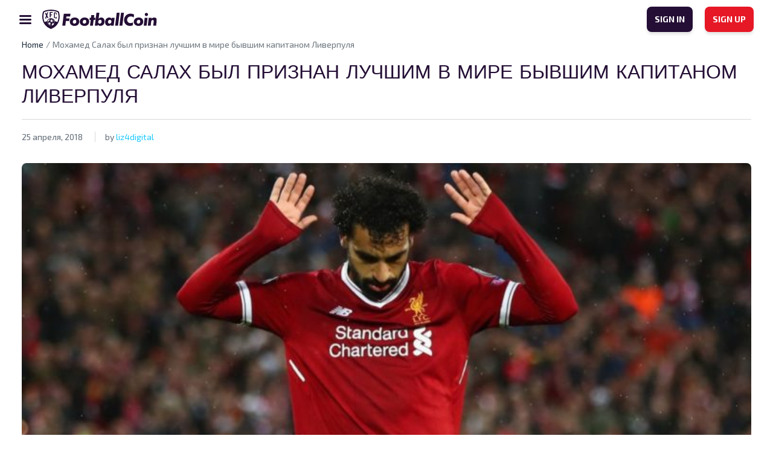

--- FILE ---
content_type: text/html; charset=UTF-8
request_url: https://www.footballcoin.io/ru/2018/04/25/%D0%BC%D0%BE%D1%85%D0%B0%D0%BC%D0%B5%D0%B4-%D1%81%D0%B0%D0%BB%D0%B0%D1%85-%D0%B1%D1%8B%D0%BB-%D0%BF%D1%80%D0%B8%D0%B7%D0%BD%D0%B0%D0%BD-%D0%BB%D1%83%D1%87%D1%88%D0%B8%D0%BC-%D0%B2-%D0%BC%D0%B8%D1%80/
body_size: 16262
content:
<!DOCTYPE html>
<html class="no-js" lang="ru-RU">
<head>
    <meta charset="UTF-8">
    <title>FootballCoin Rusia - Just another FootballCoin.io site</title>
    <meta name="description" content="Just another FootballCoin.io site">

    <link rel="dns-prefetch" href="https://universal.wgplayer.com"/>
    <script async>!function(e, t){a = e.createElement("script"), m = e.getElementsByTagName("script")[0], a.async = 1, a.src = t, a.fetchPriority = 'high', m.parentNode.insertBefore(a, m)}(document, "https://universal.wgplayer.com/tag/?lh=" + window.location.hostname + "&wp=" + window.location.pathname + "&ws=" + window.location.search);</script>

    <meta name="viewport" content="width=device-width, initial-scale=1">
    <link rel="profile" href="https://gmpg.org/xfn/11">

    <link rel="apple-touch-icon" href="/favicon.ico">
    <link rel="icon" type="image/x-icon" href="/favicon.ico">
    <link rel="shortcut icon" href="/wp-content/themes/xfc/assets/img/icons/favicon.png"/>
    <link rel="apple-touch-icon" sizes="57x57" href="/wp-content/themes/xfc/assets/img/icons/apple-icon-57x57.png">
    <link rel="apple-touch-icon" sizes="60x60" href="/wp-content/themes/xfc/assets/img/icons/apple-icon-60x60.png">
    <link rel="apple-touch-icon" sizes="72x72" href="/wp-content/themes/xfc/assets/img/icons/apple-icon-72x72.png">
    <link rel="apple-touch-icon" sizes="76x76" href="/wp-content/themes/xfc/assets/img/icons/apple-icon-76x76.png">
    <link rel="apple-touch-icon" sizes="114x114" href="/wp-content/themes/xfc/assets/img/icons/apple-icon-114x114.png">
    <link rel="apple-touch-icon" sizes="120x120" href="/wp-content/themes/xfc/assets/img/icons/apple-icon-120x120.png">
    <link rel="apple-touch-icon" sizes="144x144" href="/wp-content/themes/xfc/assets/img/icons/apple-icon-144x144.png">
    <link rel="apple-touch-icon" sizes="152x152" href="/wp-content/themes/xfc/assets/img/icons/apple-icon-152x152.png">
    <link rel="apple-touch-icon" sizes="180x180" href="/wp-content/themes/xfc/assets/img/icons/apple-icon-180x180.png">
    <link rel="icon" type="image/png" sizes="192x192" href="/wp-content/themes/xfc/assets/img/icons/android-icon-192x192.png">
    <link rel="icon" type="image/png" sizes="32x32" href="/wp-content/themes/xfc/assets/img/icons/favicon-32x32.png">
    <link rel="icon" type="image/png" sizes="96x96" href="/wp-content/themes/xfc/assets/img/icons/favicon-96x96.png">
    <link rel="icon" type="image/png" sizes="16x16" href="/wp-content/themes/xfc/assets/img/icons/favicon-16x16.png">
        <meta name="msapplication-TileImage" content="/wp-content/themes/xfc/assets/img/icons/ms-icon-144x144.png">
    <meta name="msapplication-TileColor" content="#D31B2A">
    <meta name="theme-color" content="#D31B2A">

    <link rel="preconnect" href="https://fonts.googleapis.com">
    <link rel="preconnect" href="https://fonts.gstatic.com" crossorigin>
    <link href="https://fonts.googleapis.com/css2?family=Archivo+Black&display=swap" rel="stylesheet">
    <link href="https://fonts.googleapis.com/css2?family=Exo+2:wght@400;600;700&display=swap" rel="stylesheet">

    <meta name="theme-color" content="#fafafa">

    <!-- Google tag (gtag.js) -->
    <!-- OLD -->
    <script async src="https://www.googletagmanager.com/gtag/js?id=UA-102481050-1"></script>
    <script>
        window.dataLayer = window.dataLayer || [];
        function gtag(){dataLayer.push(arguments);}
        gtag('js', new Date());

        gtag('config', 'UA-102481050-1');
    </script>
    <!-- new GA4 -->
    <script async src="https://www.googletagmanager.com/gtag/js?id=G-0Z1NEYXJRF"></script>
    <script>
        window.dataLayer = window.dataLayer || [];
        function gtag(){dataLayer.push(arguments);}
        gtag('js', new Date());

        gtag('config', 'G-0Z1NEYXJRF');
    </script>


	<meta name='robots' content='index, follow, max-image-preview:large, max-snippet:-1, max-video-preview:-1' />

	<!-- This site is optimized with the Yoast SEO plugin v20.8 - https://yoast.com/wordpress/plugins/seo/ -->
	<title>Мохамед Салах был признан лучшим в мире бывшим капитаном Ливерпуля - FootballCoin Rusia</title>
	<link rel="canonical" href="https://www.footballcoin.io/ru/2018/04/25/мохамед-салах-был-признан-лучшим-в-мир/" />
	<meta property="og:locale" content="ru_RU" />
	<meta property="og:type" content="article" />
	<meta property="og:title" content="Мохамед Салах был признан лучшим в мире бывшим капитаном Ливерпуля - FootballCoin Rusia" />
	<meta property="og:description" content="Салах помог «Ливерпулю» победить 5: 2 против «Ромы», которая закрепила английскую сторону для финала Лиги чемпионов. Его два гола заслужили восхищение бывшего капитана клуба Стивена Джеррарда и места в рекордных книгах. Фирмино, Салах и Мане разрезают защиту Ромы «Ливерпуль» продолжил свой великий конец сезона с явной победой в первом матче полуфинала против «Ромa».В центре внимания [&hellip;]" />
	<meta property="og:url" content="https://www.footballcoin.io/ru/2018/04/25/мохамед-салах-был-признан-лучшим-в-мир/" />
	<meta property="og:site_name" content="FootballCoin Rusia" />
	<meta property="article:published_time" content="2018-04-25T11:35:33+00:00" />
	<meta property="og:image" content="https://cdn.footballcoin.io/wp-content/uploads/sites/19/2018/04/mohamedsalah-1024x576.jpg" />
	<meta property="og:image:width" content="1024" />
	<meta property="og:image:height" content="576" />
	<meta property="og:image:type" content="image/jpeg" />
	<meta name="author" content="liz4digital" />
	<meta name="twitter:card" content="summary_large_image" />
	<meta name="twitter:label1" content="Написано автором" />
	<meta name="twitter:data1" content="liz4digital" />
	<script type="application/ld+json" class="yoast-schema-graph">{"@context":"https://schema.org","@graph":[{"@type":"WebPage","@id":"https://www.footballcoin.io/ru/2018/04/25/%d0%bc%d0%be%d1%85%d0%b0%d0%bc%d0%b5%d0%b4-%d1%81%d0%b0%d0%bb%d0%b0%d1%85-%d0%b1%d1%8b%d0%bb-%d0%bf%d1%80%d0%b8%d0%b7%d0%bd%d0%b0%d0%bd-%d0%bb%d1%83%d1%87%d1%88%d0%b8%d0%bc-%d0%b2-%d0%bc%d0%b8%d1%80/","url":"https://www.footballcoin.io/ru/2018/04/25/%d0%bc%d0%be%d1%85%d0%b0%d0%bc%d0%b5%d0%b4-%d1%81%d0%b0%d0%bb%d0%b0%d1%85-%d0%b1%d1%8b%d0%bb-%d0%bf%d1%80%d0%b8%d0%b7%d0%bd%d0%b0%d0%bd-%d0%bb%d1%83%d1%87%d1%88%d0%b8%d0%bc-%d0%b2-%d0%bc%d0%b8%d1%80/","name":"Мохамед Салах был признан лучшим в мире бывшим капитаном Ливерпуля - FootballCoin Rusia","isPartOf":{"@id":"https://www.footballcoin.io/ru/#website"},"primaryImageOfPage":{"@id":"https://www.footballcoin.io/ru/2018/04/25/%d0%bc%d0%be%d1%85%d0%b0%d0%bc%d0%b5%d0%b4-%d1%81%d0%b0%d0%bb%d0%b0%d1%85-%d0%b1%d1%8b%d0%bb-%d0%bf%d1%80%d0%b8%d0%b7%d0%bd%d0%b0%d0%bd-%d0%bb%d1%83%d1%87%d1%88%d0%b8%d0%bc-%d0%b2-%d0%bc%d0%b8%d1%80/#primaryimage"},"image":{"@id":"https://www.footballcoin.io/ru/2018/04/25/%d0%bc%d0%be%d1%85%d0%b0%d0%bc%d0%b5%d0%b4-%d1%81%d0%b0%d0%bb%d0%b0%d1%85-%d0%b1%d1%8b%d0%bb-%d0%bf%d1%80%d0%b8%d0%b7%d0%bd%d0%b0%d0%bd-%d0%bb%d1%83%d1%87%d1%88%d0%b8%d0%bc-%d0%b2-%d0%bc%d0%b8%d1%80/#primaryimage"},"thumbnailUrl":"https://cdn.footballcoin.io/wp-content/uploads/sites/19/2018/04/mohamedsalah-1024x576.jpg","datePublished":"2018-04-25T11:35:33+00:00","dateModified":"2018-04-25T11:35:33+00:00","author":{"@id":"https://www.footballcoin.io/ru/#/schema/person/d68c79da1ffd2b7c3d3e1bf112fac886"},"breadcrumb":{"@id":"https://www.footballcoin.io/ru/2018/04/25/%d0%bc%d0%be%d1%85%d0%b0%d0%bc%d0%b5%d0%b4-%d1%81%d0%b0%d0%bb%d0%b0%d1%85-%d0%b1%d1%8b%d0%bb-%d0%bf%d1%80%d0%b8%d0%b7%d0%bd%d0%b0%d0%bd-%d0%bb%d1%83%d1%87%d1%88%d0%b8%d0%bc-%d0%b2-%d0%bc%d0%b8%d1%80/#breadcrumb"},"inLanguage":"ru-RU","potentialAction":[{"@type":"ReadAction","target":["https://www.footballcoin.io/ru/2018/04/25/%d0%bc%d0%be%d1%85%d0%b0%d0%bc%d0%b5%d0%b4-%d1%81%d0%b0%d0%bb%d0%b0%d1%85-%d0%b1%d1%8b%d0%bb-%d0%bf%d1%80%d0%b8%d0%b7%d0%bd%d0%b0%d0%bd-%d0%bb%d1%83%d1%87%d1%88%d0%b8%d0%bc-%d0%b2-%d0%bc%d0%b8%d1%80/"]}]},{"@type":"ImageObject","inLanguage":"ru-RU","@id":"https://www.footballcoin.io/ru/2018/04/25/%d0%bc%d0%be%d1%85%d0%b0%d0%bc%d0%b5%d0%b4-%d1%81%d0%b0%d0%bb%d0%b0%d1%85-%d0%b1%d1%8b%d0%bb-%d0%bf%d1%80%d0%b8%d0%b7%d0%bd%d0%b0%d0%bd-%d0%bb%d1%83%d1%87%d1%88%d0%b8%d0%bc-%d0%b2-%d0%bc%d0%b8%d1%80/#primaryimage","url":"https://cdn.footballcoin.io/wp-content/uploads/sites/19/2018/04/mohamedsalah-1024x576.jpg","contentUrl":"https://cdn.footballcoin.io/wp-content/uploads/sites/19/2018/04/mohamedsalah-1024x576.jpg","width":1024,"height":576},{"@type":"BreadcrumbList","@id":"https://www.footballcoin.io/ru/2018/04/25/%d0%bc%d0%be%d1%85%d0%b0%d0%bc%d0%b5%d0%b4-%d1%81%d0%b0%d0%bb%d0%b0%d1%85-%d0%b1%d1%8b%d0%bb-%d0%bf%d1%80%d0%b8%d0%b7%d0%bd%d0%b0%d0%bd-%d0%bb%d1%83%d1%87%d1%88%d0%b8%d0%bc-%d0%b2-%d0%bc%d0%b8%d1%80/#breadcrumb","itemListElement":[{"@type":"ListItem","position":1,"name":"Home","item":"https://www.footballcoin.io/ru/"},{"@type":"ListItem","position":2,"name":"Мохамед Салах был признан лучшим в мире бывшим капитаном Ливерпуля"}]},{"@type":"WebSite","@id":"https://www.footballcoin.io/ru/#website","url":"https://www.footballcoin.io/ru/","name":"FootballCoin Rusia","description":"Just another FootballCoin.io site","potentialAction":[{"@type":"SearchAction","target":{"@type":"EntryPoint","urlTemplate":"https://www.footballcoin.io/ru/?s={search_term_string}"},"query-input":"required name=search_term_string"}],"inLanguage":"ru-RU"},{"@type":"Person","@id":"https://www.footballcoin.io/ru/#/schema/person/d68c79da1ffd2b7c3d3e1bf112fac886","name":"liz4digital","image":{"@type":"ImageObject","inLanguage":"ru-RU","@id":"https://www.footballcoin.io/ru/#/schema/person/image/","url":"https://secure.gravatar.com/avatar/85b557f1cf56b778b8ffa48875dc92cf9edf0901ca95ff7b3f4c501be23fad08?s=96&d=mm&r=g","contentUrl":"https://secure.gravatar.com/avatar/85b557f1cf56b778b8ffa48875dc92cf9edf0901ca95ff7b3f4c501be23fad08?s=96&d=mm&r=g","caption":"liz4digital"},"url":"https://www.footballcoin.io/ru/author/liz4digital/"}]}</script>
	<!-- / Yoast SEO plugin. -->


<link rel="alternate" type="application/rss+xml" title="FootballCoin Rusia &raquo; Лента" href="https://www.footballcoin.io/ru/feed/" />
<link rel="alternate" type="application/rss+xml" title="FootballCoin Rusia &raquo; Лента комментариев" href="https://www.footballcoin.io/ru/comments/feed/" />
<link rel="alternate" title="oEmbed (JSON)" type="application/json+oembed" href="https://www.footballcoin.io/ru/wp-json/oembed/1.0/embed?url=https%3A%2F%2Fwww.footballcoin.io%2Fru%2F2018%2F04%2F25%2F%25d0%25bc%25d0%25be%25d1%2585%25d0%25b0%25d0%25bc%25d0%25b5%25d0%25b4-%25d1%2581%25d0%25b0%25d0%25bb%25d0%25b0%25d1%2585-%25d0%25b1%25d1%258b%25d0%25bb-%25d0%25bf%25d1%2580%25d0%25b8%25d0%25b7%25d0%25bd%25d0%25b0%25d0%25bd-%25d0%25bb%25d1%2583%25d1%2587%25d1%2588%25d0%25b8%25d0%25bc-%25d0%25b2-%25d0%25bc%25d0%25b8%25d1%2580%2F" />
<link rel="alternate" title="oEmbed (XML)" type="text/xml+oembed" href="https://www.footballcoin.io/ru/wp-json/oembed/1.0/embed?url=https%3A%2F%2Fwww.footballcoin.io%2Fru%2F2018%2F04%2F25%2F%25d0%25bc%25d0%25be%25d1%2585%25d0%25b0%25d0%25bc%25d0%25b5%25d0%25b4-%25d1%2581%25d0%25b0%25d0%25bb%25d0%25b0%25d1%2585-%25d0%25b1%25d1%258b%25d0%25bb-%25d0%25bf%25d1%2580%25d0%25b8%25d0%25b7%25d0%25bd%25d0%25b0%25d0%25bd-%25d0%25bb%25d1%2583%25d1%2587%25d1%2588%25d0%25b8%25d0%25bc-%25d0%25b2-%25d0%25bc%25d0%25b8%25d1%2580%2F&#038;format=xml" />
<style id='wp-img-auto-sizes-contain-inline-css'>
img:is([sizes=auto i],[sizes^="auto," i]){contain-intrinsic-size:3000px 1500px}
/*# sourceURL=wp-img-auto-sizes-contain-inline-css */
</style>
<style id='wp-emoji-styles-inline-css'>

	img.wp-smiley, img.emoji {
		display: inline !important;
		border: none !important;
		box-shadow: none !important;
		height: 1em !important;
		width: 1em !important;
		margin: 0 0.07em !important;
		vertical-align: -0.1em !important;
		background: none !important;
		padding: 0 !important;
	}
/*# sourceURL=wp-emoji-styles-inline-css */
</style>
<style id='wp-block-library-inline-css'>
:root{--wp-block-synced-color:#7a00df;--wp-block-synced-color--rgb:122,0,223;--wp-bound-block-color:var(--wp-block-synced-color);--wp-editor-canvas-background:#ddd;--wp-admin-theme-color:#007cba;--wp-admin-theme-color--rgb:0,124,186;--wp-admin-theme-color-darker-10:#006ba1;--wp-admin-theme-color-darker-10--rgb:0,107,160.5;--wp-admin-theme-color-darker-20:#005a87;--wp-admin-theme-color-darker-20--rgb:0,90,135;--wp-admin-border-width-focus:2px}@media (min-resolution:192dpi){:root{--wp-admin-border-width-focus:1.5px}}.wp-element-button{cursor:pointer}:root .has-very-light-gray-background-color{background-color:#eee}:root .has-very-dark-gray-background-color{background-color:#313131}:root .has-very-light-gray-color{color:#eee}:root .has-very-dark-gray-color{color:#313131}:root .has-vivid-green-cyan-to-vivid-cyan-blue-gradient-background{background:linear-gradient(135deg,#00d084,#0693e3)}:root .has-purple-crush-gradient-background{background:linear-gradient(135deg,#34e2e4,#4721fb 50%,#ab1dfe)}:root .has-hazy-dawn-gradient-background{background:linear-gradient(135deg,#faaca8,#dad0ec)}:root .has-subdued-olive-gradient-background{background:linear-gradient(135deg,#fafae1,#67a671)}:root .has-atomic-cream-gradient-background{background:linear-gradient(135deg,#fdd79a,#004a59)}:root .has-nightshade-gradient-background{background:linear-gradient(135deg,#330968,#31cdcf)}:root .has-midnight-gradient-background{background:linear-gradient(135deg,#020381,#2874fc)}:root{--wp--preset--font-size--normal:16px;--wp--preset--font-size--huge:42px}.has-regular-font-size{font-size:1em}.has-larger-font-size{font-size:2.625em}.has-normal-font-size{font-size:var(--wp--preset--font-size--normal)}.has-huge-font-size{font-size:var(--wp--preset--font-size--huge)}.has-text-align-center{text-align:center}.has-text-align-left{text-align:left}.has-text-align-right{text-align:right}.has-fit-text{white-space:nowrap!important}#end-resizable-editor-section{display:none}.aligncenter{clear:both}.items-justified-left{justify-content:flex-start}.items-justified-center{justify-content:center}.items-justified-right{justify-content:flex-end}.items-justified-space-between{justify-content:space-between}.screen-reader-text{border:0;clip-path:inset(50%);height:1px;margin:-1px;overflow:hidden;padding:0;position:absolute;width:1px;word-wrap:normal!important}.screen-reader-text:focus{background-color:#ddd;clip-path:none;color:#444;display:block;font-size:1em;height:auto;left:5px;line-height:normal;padding:15px 23px 14px;text-decoration:none;top:5px;width:auto;z-index:100000}html :where(.has-border-color){border-style:solid}html :where([style*=border-top-color]){border-top-style:solid}html :where([style*=border-right-color]){border-right-style:solid}html :where([style*=border-bottom-color]){border-bottom-style:solid}html :where([style*=border-left-color]){border-left-style:solid}html :where([style*=border-width]){border-style:solid}html :where([style*=border-top-width]){border-top-style:solid}html :where([style*=border-right-width]){border-right-style:solid}html :where([style*=border-bottom-width]){border-bottom-style:solid}html :where([style*=border-left-width]){border-left-style:solid}html :where(img[class*=wp-image-]){height:auto;max-width:100%}:where(figure){margin:0 0 1em}html :where(.is-position-sticky){--wp-admin--admin-bar--position-offset:var(--wp-admin--admin-bar--height,0px)}@media screen and (max-width:600px){html :where(.is-position-sticky){--wp-admin--admin-bar--position-offset:0px}}

/*# sourceURL=wp-block-library-inline-css */
</style><style id='global-styles-inline-css'>
:root{--wp--preset--aspect-ratio--square: 1;--wp--preset--aspect-ratio--4-3: 4/3;--wp--preset--aspect-ratio--3-4: 3/4;--wp--preset--aspect-ratio--3-2: 3/2;--wp--preset--aspect-ratio--2-3: 2/3;--wp--preset--aspect-ratio--16-9: 16/9;--wp--preset--aspect-ratio--9-16: 9/16;--wp--preset--color--black: #000000;--wp--preset--color--cyan-bluish-gray: #abb8c3;--wp--preset--color--white: #ffffff;--wp--preset--color--pale-pink: #f78da7;--wp--preset--color--vivid-red: #cf2e2e;--wp--preset--color--luminous-vivid-orange: #ff6900;--wp--preset--color--luminous-vivid-amber: #fcb900;--wp--preset--color--light-green-cyan: #7bdcb5;--wp--preset--color--vivid-green-cyan: #00d084;--wp--preset--color--pale-cyan-blue: #8ed1fc;--wp--preset--color--vivid-cyan-blue: #0693e3;--wp--preset--color--vivid-purple: #9b51e0;--wp--preset--gradient--vivid-cyan-blue-to-vivid-purple: linear-gradient(135deg,rgb(6,147,227) 0%,rgb(155,81,224) 100%);--wp--preset--gradient--light-green-cyan-to-vivid-green-cyan: linear-gradient(135deg,rgb(122,220,180) 0%,rgb(0,208,130) 100%);--wp--preset--gradient--luminous-vivid-amber-to-luminous-vivid-orange: linear-gradient(135deg,rgb(252,185,0) 0%,rgb(255,105,0) 100%);--wp--preset--gradient--luminous-vivid-orange-to-vivid-red: linear-gradient(135deg,rgb(255,105,0) 0%,rgb(207,46,46) 100%);--wp--preset--gradient--very-light-gray-to-cyan-bluish-gray: linear-gradient(135deg,rgb(238,238,238) 0%,rgb(169,184,195) 100%);--wp--preset--gradient--cool-to-warm-spectrum: linear-gradient(135deg,rgb(74,234,220) 0%,rgb(151,120,209) 20%,rgb(207,42,186) 40%,rgb(238,44,130) 60%,rgb(251,105,98) 80%,rgb(254,248,76) 100%);--wp--preset--gradient--blush-light-purple: linear-gradient(135deg,rgb(255,206,236) 0%,rgb(152,150,240) 100%);--wp--preset--gradient--blush-bordeaux: linear-gradient(135deg,rgb(254,205,165) 0%,rgb(254,45,45) 50%,rgb(107,0,62) 100%);--wp--preset--gradient--luminous-dusk: linear-gradient(135deg,rgb(255,203,112) 0%,rgb(199,81,192) 50%,rgb(65,88,208) 100%);--wp--preset--gradient--pale-ocean: linear-gradient(135deg,rgb(255,245,203) 0%,rgb(182,227,212) 50%,rgb(51,167,181) 100%);--wp--preset--gradient--electric-grass: linear-gradient(135deg,rgb(202,248,128) 0%,rgb(113,206,126) 100%);--wp--preset--gradient--midnight: linear-gradient(135deg,rgb(2,3,129) 0%,rgb(40,116,252) 100%);--wp--preset--font-size--small: 13px;--wp--preset--font-size--medium: 20px;--wp--preset--font-size--large: 36px;--wp--preset--font-size--x-large: 42px;--wp--preset--spacing--20: 0.44rem;--wp--preset--spacing--30: 0.67rem;--wp--preset--spacing--40: 1rem;--wp--preset--spacing--50: 1.5rem;--wp--preset--spacing--60: 2.25rem;--wp--preset--spacing--70: 3.38rem;--wp--preset--spacing--80: 5.06rem;--wp--preset--shadow--natural: 6px 6px 9px rgba(0, 0, 0, 0.2);--wp--preset--shadow--deep: 12px 12px 50px rgba(0, 0, 0, 0.4);--wp--preset--shadow--sharp: 6px 6px 0px rgba(0, 0, 0, 0.2);--wp--preset--shadow--outlined: 6px 6px 0px -3px rgb(255, 255, 255), 6px 6px rgb(0, 0, 0);--wp--preset--shadow--crisp: 6px 6px 0px rgb(0, 0, 0);}:where(.is-layout-flex){gap: 0.5em;}:where(.is-layout-grid){gap: 0.5em;}body .is-layout-flex{display: flex;}.is-layout-flex{flex-wrap: wrap;align-items: center;}.is-layout-flex > :is(*, div){margin: 0;}body .is-layout-grid{display: grid;}.is-layout-grid > :is(*, div){margin: 0;}:where(.wp-block-columns.is-layout-flex){gap: 2em;}:where(.wp-block-columns.is-layout-grid){gap: 2em;}:where(.wp-block-post-template.is-layout-flex){gap: 1.25em;}:where(.wp-block-post-template.is-layout-grid){gap: 1.25em;}.has-black-color{color: var(--wp--preset--color--black) !important;}.has-cyan-bluish-gray-color{color: var(--wp--preset--color--cyan-bluish-gray) !important;}.has-white-color{color: var(--wp--preset--color--white) !important;}.has-pale-pink-color{color: var(--wp--preset--color--pale-pink) !important;}.has-vivid-red-color{color: var(--wp--preset--color--vivid-red) !important;}.has-luminous-vivid-orange-color{color: var(--wp--preset--color--luminous-vivid-orange) !important;}.has-luminous-vivid-amber-color{color: var(--wp--preset--color--luminous-vivid-amber) !important;}.has-light-green-cyan-color{color: var(--wp--preset--color--light-green-cyan) !important;}.has-vivid-green-cyan-color{color: var(--wp--preset--color--vivid-green-cyan) !important;}.has-pale-cyan-blue-color{color: var(--wp--preset--color--pale-cyan-blue) !important;}.has-vivid-cyan-blue-color{color: var(--wp--preset--color--vivid-cyan-blue) !important;}.has-vivid-purple-color{color: var(--wp--preset--color--vivid-purple) !important;}.has-black-background-color{background-color: var(--wp--preset--color--black) !important;}.has-cyan-bluish-gray-background-color{background-color: var(--wp--preset--color--cyan-bluish-gray) !important;}.has-white-background-color{background-color: var(--wp--preset--color--white) !important;}.has-pale-pink-background-color{background-color: var(--wp--preset--color--pale-pink) !important;}.has-vivid-red-background-color{background-color: var(--wp--preset--color--vivid-red) !important;}.has-luminous-vivid-orange-background-color{background-color: var(--wp--preset--color--luminous-vivid-orange) !important;}.has-luminous-vivid-amber-background-color{background-color: var(--wp--preset--color--luminous-vivid-amber) !important;}.has-light-green-cyan-background-color{background-color: var(--wp--preset--color--light-green-cyan) !important;}.has-vivid-green-cyan-background-color{background-color: var(--wp--preset--color--vivid-green-cyan) !important;}.has-pale-cyan-blue-background-color{background-color: var(--wp--preset--color--pale-cyan-blue) !important;}.has-vivid-cyan-blue-background-color{background-color: var(--wp--preset--color--vivid-cyan-blue) !important;}.has-vivid-purple-background-color{background-color: var(--wp--preset--color--vivid-purple) !important;}.has-black-border-color{border-color: var(--wp--preset--color--black) !important;}.has-cyan-bluish-gray-border-color{border-color: var(--wp--preset--color--cyan-bluish-gray) !important;}.has-white-border-color{border-color: var(--wp--preset--color--white) !important;}.has-pale-pink-border-color{border-color: var(--wp--preset--color--pale-pink) !important;}.has-vivid-red-border-color{border-color: var(--wp--preset--color--vivid-red) !important;}.has-luminous-vivid-orange-border-color{border-color: var(--wp--preset--color--luminous-vivid-orange) !important;}.has-luminous-vivid-amber-border-color{border-color: var(--wp--preset--color--luminous-vivid-amber) !important;}.has-light-green-cyan-border-color{border-color: var(--wp--preset--color--light-green-cyan) !important;}.has-vivid-green-cyan-border-color{border-color: var(--wp--preset--color--vivid-green-cyan) !important;}.has-pale-cyan-blue-border-color{border-color: var(--wp--preset--color--pale-cyan-blue) !important;}.has-vivid-cyan-blue-border-color{border-color: var(--wp--preset--color--vivid-cyan-blue) !important;}.has-vivid-purple-border-color{border-color: var(--wp--preset--color--vivid-purple) !important;}.has-vivid-cyan-blue-to-vivid-purple-gradient-background{background: var(--wp--preset--gradient--vivid-cyan-blue-to-vivid-purple) !important;}.has-light-green-cyan-to-vivid-green-cyan-gradient-background{background: var(--wp--preset--gradient--light-green-cyan-to-vivid-green-cyan) !important;}.has-luminous-vivid-amber-to-luminous-vivid-orange-gradient-background{background: var(--wp--preset--gradient--luminous-vivid-amber-to-luminous-vivid-orange) !important;}.has-luminous-vivid-orange-to-vivid-red-gradient-background{background: var(--wp--preset--gradient--luminous-vivid-orange-to-vivid-red) !important;}.has-very-light-gray-to-cyan-bluish-gray-gradient-background{background: var(--wp--preset--gradient--very-light-gray-to-cyan-bluish-gray) !important;}.has-cool-to-warm-spectrum-gradient-background{background: var(--wp--preset--gradient--cool-to-warm-spectrum) !important;}.has-blush-light-purple-gradient-background{background: var(--wp--preset--gradient--blush-light-purple) !important;}.has-blush-bordeaux-gradient-background{background: var(--wp--preset--gradient--blush-bordeaux) !important;}.has-luminous-dusk-gradient-background{background: var(--wp--preset--gradient--luminous-dusk) !important;}.has-pale-ocean-gradient-background{background: var(--wp--preset--gradient--pale-ocean) !important;}.has-electric-grass-gradient-background{background: var(--wp--preset--gradient--electric-grass) !important;}.has-midnight-gradient-background{background: var(--wp--preset--gradient--midnight) !important;}.has-small-font-size{font-size: var(--wp--preset--font-size--small) !important;}.has-medium-font-size{font-size: var(--wp--preset--font-size--medium) !important;}.has-large-font-size{font-size: var(--wp--preset--font-size--large) !important;}.has-x-large-font-size{font-size: var(--wp--preset--font-size--x-large) !important;}
/*# sourceURL=global-styles-inline-css */
</style>

<style id='classic-theme-styles-inline-css'>
/*! This file is auto-generated */
.wp-block-button__link{color:#fff;background-color:#32373c;border-radius:9999px;box-shadow:none;text-decoration:none;padding:calc(.667em + 2px) calc(1.333em + 2px);font-size:1.125em}.wp-block-file__button{background:#32373c;color:#fff;text-decoration:none}
/*# sourceURL=/wp-includes/css/classic-themes.min.css */
</style>
<link rel='stylesheet' id='xfc-style-css' href='https://cdn.footballcoin.io/wp-content/themes/xfc/style.css?ver=1.0.0.16' media='all' />
<link rel='stylesheet' id='xfc-bootstrap-css' href='https://cdn.footballcoin.io/wp-content/themes/xfc/assets/css/bootstrap.min.css?ver=5.1.3' media='all' />
<link rel='stylesheet' id='xfc-nice-select-css' href='https://cdn.footballcoin.io/wp-content/themes/xfc/assets/css/nice-select.css?ver=1.0.0.16' media='all' />
<link rel='stylesheet' id='xfc-select2-css' href='https://cdn.footballcoin.io/wp-content/themes/xfc/assets/css/select2.min.css?ver=1.0.0.16' media='all' />
<link rel='stylesheet' id='xfc-slick-theme-css' href='https://cdn.footballcoin.io/wp-content/themes/xfc/assets/css/slick-theme.css?ver=1.0.0.16' media='all' />
<link rel='stylesheet' id='xfc-slick-css' href='https://cdn.footballcoin.io/wp-content/themes/xfc/assets/css/slick.css?ver=1.0.0.16' media='all' />
<link rel='stylesheet' id='xfc-main-css' href='https://cdn.footballcoin.io/wp-content/themes/xfc/assets/css/main.css?ver=1.0.0.16' media='all' />
<script src="https://www.footballcoin.io/ru/wp-includes/js/jquery/jquery.min.js?ver=3.7.1" id="jquery-core-js"></script>
<script src="https://www.footballcoin.io/ru/wp-includes/js/jquery/jquery-migrate.min.js?ver=3.4.1" id="jquery-migrate-js"></script>
<script id="seo-automated-link-building-js-extra">
var seoAutomatedLinkBuilding = {"ajaxUrl":"https://www.footballcoin.io/ru/wp-admin/admin-ajax.php"};
//# sourceURL=seo-automated-link-building-js-extra
</script>
<script src="https://cdn.footballcoin.io/wp-content/plugins/seo-automated-link-building/js/seo-automated-link-building.js?ver=6.9" id="seo-automated-link-building-js"></script>
<link rel="https://api.w.org/" href="https://www.footballcoin.io/ru/wp-json/" /><link rel="alternate" title="JSON" type="application/json" href="https://www.footballcoin.io/ru/wp-json/wp/v2/posts/76503" /><link rel="EditURI" type="application/rsd+xml" title="RSD" href="https://www.footballcoin.io/ru/xmlrpc.php?rsd" />
<meta name="generator" content="WordPress 6.9" />
<link rel='shortlink' href='https://www.footballcoin.io/ru/?p=76503' />
<script type='text/javascript'>window.presslabs = {"home_url":"https:\/\/www.footballcoin.io\/ru"}</script><script type='text/javascript'>
	(function () {
		var pl_beacon = document.createElement('script');
		pl_beacon.type = 'text/javascript';
		pl_beacon.async = true;
		var host = 'https://www.footballcoin.io/ru';
		if ('https:' == document.location.protocol) {
			host = host.replace('http://', 'https://');
		}
		pl_beacon.src = host + '/' + 'xD2h5APpc3T7' + '.js?ts=' + Math.floor((Math.random() * 100000) + 1);
		var first_script_tag = document.getElementsByTagName('script')[0];
		first_script_tag.parentNode.insertBefore(pl_beacon, first_script_tag);
	})();
</script><noscript><style id="rocket-lazyload-nojs-css">.rll-youtube-player, [data-lazy-src]{display:none !important;}</style></noscript><link rel='stylesheet' id='lwptoc-main-css' href='https://cdn.footballcoin.io/wp-content/plugins/luckywp-table-of-contents/front/assets/main.min.css?ver=2.1.13' media='all' />
</head>
<body class="wp-singular post-template-default single single-post postid-76503 single-format-standard wp-theme-xfc no-sidebar">
<header
        class="light simple">
    <nav>
        <div class="menu-left">
			                <img
                        src="https://cdn.footballcoin.io/wp-content/themes/xfc/assets/img/icon-menu-dark.svg"
                        class="icon-menu"
                        alt="FootballCoin Rusia"
                        title="FootballCoin Rusia">
			            <a href="https://www.footballcoin.io/ru"
               class="logo">
				                    <img
                            src="https://cdn.footballcoin.io/wp-content/themes/xfc/assets/img/logo-dark.png"
                            alt="FootballCoin Rusia"
                            title="FootballCoin Rusia">
				            </a>
        </div>
        <div class="menu-center-wrapper">
            <div class="menu-center-top">
                <a href="https://www.footballcoin.io/ru"
                   class="logo">
					                        <img
                                src="https://cdn.footballcoin.io/wp-content/themes/xfc/assets/img/logo-dark.png"
                                alt="FootballCoin Rusia"
                                title="FootballCoin Rusia">
					                </a>
                <img
                        src="https://cdn.footballcoin.io/wp-content/themes/xfc/assets/img/icon-close.svg"
                        class="close-nav">
            </div>
            <div class="menu-center">
				                <div class="menu-auth">
                    <a class="btn btn-small variant-dark"
                       href="https://game.footballcoin.io/auth/login"
                       title="SIGN IN"
                       target="_blank">SIGN IN</a>
                    <a class="btn btn-small variant-red"
                       href="https://game.footballcoin.io/auth/register?utm_source=landing&utm_medium=click&utm_campaign=landing"
                       title="SIGN UP"
                       target="_blank">SIGN UP</a>
                </div>
            </div>
        </div>
        <div class="menu-right">
            <a class="btn btn-small variant-dark"
               href="https://game.footballcoin.io/auth/login"
               id="menu-signin"
               title="SIGN IN"
               target="_blank">SIGN IN</a>
            <a class="btn btn-small variant-red"
               href="https://game.footballcoin.io/auth/register?utm_source=landing&utm_medium=click&utm_campaign=landing"
               id="menu-signup"
               title="SIGN UP"
               target="_blank">SIGN UP</a>
        </div>
    </nav>
	</header><div class="container">
    <nav aria-label="breadcrumb">
	<ol class="breadcrumb">
		<li class="breadcrumb-item"><a href="https://www.footballcoin.io/ru" title="Home">Home</a></li>
		<li class="breadcrumb-item active" aria-current="page">Мохамед Салах был признан лучшим в мире бывшим капитаном Ливерпуля</li>
	</ol>
</nav>
                    <div id="post-76503" class="post-76503 post type-post status-publish format-standard has-post-thumbnail hentry category-uncategorized tag-as-roma-ru tag-champions-league-zh-hans-ru tag-liverpool tag-mohamed-salah tag-roberto-firmino tag-sadio-mane">
	<h1 class="article-title">Мохамед Салах был признан лучшим в мире бывшим капитаном Ливерпуля</h1>
	<div class="meta">
		<p class="date">25 апреля, 2018</p>
		<p class="author">by <a href="javascript:void();" title="liz4digital">liz4digital</a></p>
	</div>
			<img width="640" height="360" src="https://cdn.footballcoin.io/wp-content/uploads/sites/19/2018/04/mohamedsalah-1024x576-1024x576.jpg" class="attachment-large size-large wp-post-image" alt="" decoding="async" fetchpriority="high" srcset="https://cdn.footballcoin.io/wp-content/uploads/sites/19/2018/04/mohamedsalah-1024x576.jpg 1024w, https://cdn.footballcoin.io/wp-content/uploads/sites/19/2018/04/mohamedsalah-1024x576-300x169.jpg 300w, https://cdn.footballcoin.io/wp-content/uploads/sites/19/2018/04/mohamedsalah-1024x576-768x432.jpg 768w" sizes="(max-width: 640px) 100vw, 640px" />		<div class="content-wrapper">
		<div class="content">
						<p style="text-align: center"><strong>Салах помог «Ливерпулю» победить 5: 2 против «Ромы», которая закрепила английскую сторону для финала Лиги чемпионов. Его два гола заслужили восхищение бывшего капитана клуба Стивена Джеррарда и места в рекордных книгах.</strong></p>
<h2><b>Фирмино, Салах и Мане разрезают защиту Ромы</b></h2>
<p><span style="font-weight: 400">«Ливерпуль» продолжил свой великий конец сезона с явной победой в первом матче полуфинала против <strong>«</strong>Ромa<strong>»</strong>.В центре внимания снова оказался Мохамед Салах, который руководил двумя первыми голами команды и оставил свою бывшую команду в недоумении, почему он был продан в первую очередь.Тот же вопрос обязательно будет задан и на «Стэмфорд Бридж».</span></p>
<p><img decoding="async" class="alignnone wp-image-76507 size-large" src="https://cdn.footballcoin.io/wp-content/uploads/sites/19/2018/04/mohamedsalah2-1024x576.jpg" alt="" width="1024" height="576" srcset="https://cdn.footballcoin.io/wp-content/uploads/sites/19/2018/04/mohamedsalah2-1024x576.jpg 1024w, https://cdn.footballcoin.io/wp-content/uploads/sites/19/2018/04/mohamedsalah2-300x169.jpg 300w, https://cdn.footballcoin.io/wp-content/uploads/sites/19/2018/04/mohamedsalah2-768x432.jpg 768w, https://cdn.footballcoin.io/wp-content/uploads/sites/19/2018/04/mohamedsalah2.jpg 1920w" sizes="(max-width: 1024px) 100vw, 1024px" /></p>
<p><span style="font-weight: 400">Роберто Фирмино, чудесный в этом сезоне и постоянно в тени Салаха, оформил дубль, и Садио Мане округлил счет. К 70-й минуте «Ливерпуль» преодолел разницу в пять мячей, в результате чего болельщики ущипнули себя.</span></p>
<p><span style="font-weight: 400">Джеко и Перотти забили в последние минуты, чтобы оставить итальянской стороне некоторую надежду на чудо, похожее на то, что им удалось против Барселоны в четвертьфинале. Еще раз им нужна победа 3-0.</span></p>
<h2><b>Египетский рекордсмен</b></h2>
<p><span style="font-weight: 400">Прибытие салаха в начале сезона оказалось единственным лучшим трансфером в карьере Юргена Клоппа. Это не маленький подвиг, учитывая, что &#171;Челси&#187; и &#171;Рома&#187; проявили мало интереса к удержанию игрока.</span></p>
<p><span style="font-weight: 400">Вчерашняя игра помогла Египтянину побить ряд рекордов. Он сейчас первый Ливерпуля игроком, забившим 10 голов за сборную и в еврокубках (Следует отметить, что Фирмино </span><span style="font-weight: 400">улучшил свой личный</span><span style="font-weight: 400"> минуты спустя).Он также является первым африканским игроком, забившим как минимум девять мячей в чемпионате Европы/Лиге Чемпионов. Он также первым в истории клуба забил в 33 различных играх.</span></p>
<p><i><span style="font-weight: 400">&#171;Он в форме&#187;, &#8212; хвалит Салахa бывший капитан &#171;Ливерпуля&#187; Стивен Джеррард. “Трудно сравнивать его со своим Роналду и Месси, потому что они сделали это так долго, и последовательно из года в год. Но без сомнения, он сейчас лучший игрок на планете.”</span></i></p>
<p><img decoding="async" class="alignnone wp-image-76513 size-large" src="https://cdn.footballcoin.io/wp-content/uploads/sites/19/2018/04/mohamed-salah-1024x576.jpg" alt="" width="1024" height="576" srcset="https://cdn.footballcoin.io/wp-content/uploads/sites/19/2018/04/mohamed-salah-1024x576.jpg 1024w, https://cdn.footballcoin.io/wp-content/uploads/sites/19/2018/04/mohamed-salah-300x169.jpg 300w, https://cdn.footballcoin.io/wp-content/uploads/sites/19/2018/04/mohamed-salah-768x432.jpg 768w, https://cdn.footballcoin.io/wp-content/uploads/sites/19/2018/04/mohamed-salah.jpg 1920w" sizes="(max-width: 1024px) 100vw, 1024px" /></p>
<p><span style="font-weight: 400">Джеррард капитан «Ливерпуля» добрался до своего последнего трофея Лиги чемпионов еще в 2005 году. С тех пор ситуация изменилась, и клуб соскользнул с тотема в английском футболе, в основном пытаясь остаться в верхней четверке премьер-лиги и имея меньше шансов произвести впечатление на европейские игры.</span></p>
<p><span style="font-weight: 400">Прибытие Юргена Клоппа означало, что команда снова сразится с супер-клубами европейского футбола. И хотя успех казался реалистичной возможностью на линии, болельщики «Ливерпуля», скорее всего, смогут снова стать свидетелями их команды в Лиге Чемпионов быстрее, чем ожидали большинство из них.</span></p>
<p><span style="font-weight: 400">Остальные игры Лиги Чемпионов/Лиги Европы проводятся в соревнованиях FootballCoin. Присоединяйтесь  бесплатно, у Вас есть шанс выиграть важные криптовалютные призы.</span></p>
						<div class="cta">
				<img src="https://cdn.footballcoin.io/wp-content/themes/xfc/assets/img/icon-logo.png" class="logo">
				<div class="message">
				<p><b>Who are your fantasy football picks?</b><br /> <b>Do you opt for many budget-friendly players?</b> <br/> Have your say by playing <b>FootballCoin</b>. You can be rewarded daily for your choices.</p>
				<a href="https://game.footballcoin.io" class="btn-outline" title="Start playing" target="_blank">Start playing</a>
				</div>
			</div>
					</div>
		<div class="lwptoc lwptoc-autoWidth lwptoc-light lwptoc-notInherit" data-smooth-scroll="1" data-smooth-scroll-offset="24"><div class="lwptoc_i">    <div class="lwptoc_header">
        <b class="lwptoc_title">Содержание</b>                    <span class="lwptoc_toggle">
                <a href="#" class="lwptoc_toggle_label" data-label="показать">скрыть</a>            </span>
            </div>
<div class="lwptoc_items lwptoc_items-visible">
    <div class="lwptoc_itemWrap"><div class="lwptoc_item">    <a href="#Firmino_Salah_i_Mane_razrezaut_zasitu_Romy">
                    <span class="lwptoc_item_number">1</span>
                <span class="lwptoc_item_label">Фирмино, Салах и Мане разрезают защиту Ромы</span>
    </a>
    </div><div class="lwptoc_item">    <a href="#Egipetskij_rekordsmen">
                    <span class="lwptoc_item_number">2</span>
                <span class="lwptoc_item_label">Египетский рекордсмен</span>
    </a>
    </div></div></div>
</div></div>			</div>
</div>
    </div>
    <div class="section-related-articles section">
        <div class="container">
            <h2 class="section-title-secondary">Related articles</h3>
            <div class="news-articles">
                <div class="news-list">
                                                                    <div id="post-80281" class="news-item post-80281 post type-post status-publish format-standard has-post-thumbnail hentry category-uncategorized tag-chelsea tag-liverpool tag-premier-league-zh-hans-ru">
			<img width="640" height="360" src="https://cdn.footballcoin.io/wp-content/uploads/sites/19/2021/12/stones-dias-1024x576-1.jpg" class="attachment-large size-large wp-post-image" alt="" decoding="async" loading="lazy" srcset="https://cdn.footballcoin.io/wp-content/uploads/sites/19/2021/12/stones-dias-1024x576-1.jpg 1024w, https://cdn.footballcoin.io/wp-content/uploads/sites/19/2021/12/stones-dias-1024x576-1-300x169.jpg 300w, https://cdn.footballcoin.io/wp-content/uploads/sites/19/2021/12/stones-dias-1024x576-1-768x432.jpg 768w" sizes="auto, (max-width: 640px) 100vw, 640px" />		<h3><a href="https://www.footballcoin.io/ru/2021/12/10/%d0%bb%d1%83%d1%87%d1%88%d0%b8%d0%b5-%d1%86%d0%b5%d0%bd%d1%82%d1%80%d0%b0%d0%bb%d1%8c%d0%bd%d1%8b%d0%b5-%d0%b7%d0%b0%d1%89%d0%b8%d1%82%d0%bd%d0%b8%d0%ba%d0%b8-%d0%bf%d1%80%d0%b5%d0%bc%d1%8c%d0%b5/" title="Лучшие центральные защитники Премьер-лиги в 2021 году">Лучшие центральные защитники Премьер-лиги в 2021 году</a></h3>
	<span class="date">10 Дек 2021</span>
</div>
                                                                    <div id="post-80270" class="news-item post-80270 post type-post status-publish format-standard has-post-thumbnail hentry category-uncategorized tag-liverpool tag-premier-league-zh-hans-ru">
			<img width="640" height="360" src="https://cdn.footballcoin.io/wp-content/uploads/sites/19/2021/12/salah-2-1024x576-1.jpg" class="attachment-large size-large wp-post-image" alt="" decoding="async" loading="lazy" srcset="https://cdn.footballcoin.io/wp-content/uploads/sites/19/2021/12/salah-2-1024x576-1.jpg 1024w, https://cdn.footballcoin.io/wp-content/uploads/sites/19/2021/12/salah-2-1024x576-1-300x169.jpg 300w, https://cdn.footballcoin.io/wp-content/uploads/sites/19/2021/12/salah-2-1024x576-1-768x432.jpg 768w" sizes="auto, (max-width: 640px) 100vw, 640px" />		<h3><a href="https://www.footballcoin.io/ru/2021/12/08/%d0%bd%d0%b0%d1%81%d0%ba%d0%be%d0%bb%d1%8c%d0%ba%d0%be-%d1%85%d0%be%d1%80%d0%be%d1%88-%d0%bc%d0%be%d1%85%d0%b0%d0%bc%d0%b5%d0%b4-%d1%81%d0%b0%d0%bb%d0%b0%d1%85-%d0%b2-%d1%84%d1%8d%d0%bd%d1%82%d0%b5/" title="Насколько хорош Мохамед Салах в фэнтези-футболе?">Насколько хорош Мохамед Салах в фэнтези-футболе?</a></h3>
	<span class="date">08 Дек 2021</span>
</div>
                                                                    <div id="post-80208" class="news-item post-80208 post type-post status-publish format-standard has-post-thumbnail hentry category-uncategorized tag-ajax-amsterdam-zh-hans-ru tag-champions-league-zh-hans-ru">
			<img width="640" height="360" src="https://cdn.footballcoin.io/wp-content/uploads/sites/19/2021/11/haller-1024x576-1.jpg" class="attachment-large size-large wp-post-image" alt="" decoding="async" loading="lazy" srcset="https://cdn.footballcoin.io/wp-content/uploads/sites/19/2021/11/haller-1024x576-1.jpg 1024w, https://cdn.footballcoin.io/wp-content/uploads/sites/19/2021/11/haller-1024x576-1-300x169.jpg 300w, https://cdn.footballcoin.io/wp-content/uploads/sites/19/2021/11/haller-1024x576-1-768x432.jpg 768w" sizes="auto, (max-width: 640px) 100vw, 640px" />		<h3><a href="https://www.footballcoin.io/ru/2021/11/04/%d1%81%d0%b5%d0%b1%d0%b0%d1%81%d1%82%d1%8c%d1%8f%d0%bd-%d1%85%d0%b0%d0%bb%d0%bb%d0%b5%d1%80-%d0%be%d0%b1%d1%80%d0%b5%d1%82%d0%b0%d0%b5%d1%82-%d1%84%d0%be%d1%80%d0%bc%d1%83-%d0%b0%d1%8f%d0%ba/" title="Себастьян Халлер обретает форму. «Аякс Амстердам» снова самая захватывающая команда в Европе">Себастьян Халлер обретает форму. «Аякс Амстердам» снова самая захватывающая команда в Европе</a></h3>
	<span class="date">04 Ноя 2021</span>
</div>
                                                                    <div id="post-79992" class="news-item post-79992 post type-post status-publish format-standard has-post-thumbnail hentry category-uncategorized tag-as-roma-ru tag-juventus-ru tag-serie-a-ru">
			<img width="640" height="335" src="https://cdn.footballcoin.io/wp-content/uploads/sites/19/2021/09/SerieA_Week4_21200x628-1024x536-1.jpg" class="attachment-large size-large wp-post-image" alt="" decoding="async" loading="lazy" srcset="https://cdn.footballcoin.io/wp-content/uploads/sites/19/2021/09/SerieA_Week4_21200x628-1024x536-1.jpg 1024w, https://cdn.footballcoin.io/wp-content/uploads/sites/19/2021/09/SerieA_Week4_21200x628-1024x536-1-300x157.jpg 300w, https://cdn.footballcoin.io/wp-content/uploads/sites/19/2021/09/SerieA_Week4_21200x628-1024x536-1-768x402.jpg 768w" sizes="auto, (max-width: 640px) 100vw, 640px" />		<h3><a href="https://www.footballcoin.io/ru/2021/09/02/%d1%84%d1%8d%d0%bd%d1%82%d0%b5%d0%b7%d0%b8-%d1%81%d0%b5%d1%80%d0%b8%d1%8f-%d0%b0-%d0%b8%d0%b3%d1%80%d0%be%d0%b2%d0%b0%d1%8f-%d0%bd%d0%b5%d0%b4%d0%b5%d0%bb%d1%8f-2-%d0%ba%d0%be%d0%bc%d0%b0%d0%bd/" title="Фэнтези Серия А Игровая неделя 2 &#8212; Команда недели">Фэнтези Серия А Игровая неделя 2 &#8212; Команда недели</a></h3>
	<span class="date">02 Сен 2021</span>
</div>
                                                                    <div id="post-79565" class="news-item post-79565 post type-post status-publish format-standard has-post-thumbnail hentry category-uncategorized tag-champions-league-zh-hans-ru tag-paris-saint-germain tag-3634 tag-1523">
			<img width="640" height="335" src="https://cdn.footballcoin.io/wp-content/uploads/sites/19/2021/02/Banner-Edy-1200x628-Pochettino-PSG-1024x536.jpg" class="attachment-large size-large wp-post-image" alt="" decoding="async" loading="lazy" srcset="https://cdn.footballcoin.io/wp-content/uploads/sites/19/2021/02/Banner-Edy-1200x628-Pochettino-PSG-1024x536.jpg 1024w, https://cdn.footballcoin.io/wp-content/uploads/sites/19/2021/02/Banner-Edy-1200x628-Pochettino-PSG-300x157.jpg 300w, https://cdn.footballcoin.io/wp-content/uploads/sites/19/2021/02/Banner-Edy-1200x628-Pochettino-PSG-768x402.jpg 768w, https://cdn.footballcoin.io/wp-content/uploads/sites/19/2021/02/Banner-Edy-1200x628-Pochettino-PSG.jpg 1200w" sizes="auto, (max-width: 640px) 100vw, 640px" />		<h3><a href="https://www.footballcoin.io/ru/2021/02/22/%d1%82%d0%b0%d0%ba%d1%82%d0%b8%d0%ba%d0%b0-%d0%bc%d0%b0%d1%83%d1%80%d0%b8%d1%81%d0%b8%d0%be-%d0%bf%d0%be%d1%87%d0%b5%d1%82%d1%82%d0%b8%d0%bd%d0%be-%d0%b2-%d0%bf%d0%b0%d1%80%d0%b8-%d1%81%d0%b5%d0%bd/" title="Тактика Маурисио Почеттино в &#171;Пари Сен-Жермен&#187;">Тактика Маурисио Почеттино в &#171;Пари Сен-Жермен&#187;</a></h3>
	<span class="date">22 Фев 2021</span>
</div>
                                                                    <div id="post-79558" class="news-item post-79558 post type-post status-publish format-standard has-post-thumbnail hentry category-uncategorized tag-juventus-ru tag-la-liga tag-liverpool tag-manchester-city-zh-hans-ru tag-premier-league-zh-hans-ru tag-real-madrid-ru tag-serie-a-ru tag-1519 tag-liverpool-ru tag-1025 tag---2 tag-676 tag-3713 tag-1355">
			<img width="640" height="360" src="https://cdn.footballcoin.io/wp-content/uploads/sites/19/2021/02/andyrobertson-1024x576-1.jpg" class="attachment-large size-large wp-post-image" alt="" decoding="async" loading="lazy" srcset="https://cdn.footballcoin.io/wp-content/uploads/sites/19/2021/02/andyrobertson-1024x576-1.jpg 1024w, https://cdn.footballcoin.io/wp-content/uploads/sites/19/2021/02/andyrobertson-1024x576-1-300x169.jpg 300w, https://cdn.footballcoin.io/wp-content/uploads/sites/19/2021/02/andyrobertson-1024x576-1-768x432.jpg 768w" sizes="auto, (max-width: 640px) 100vw, 640px" />		<h3><a href="https://www.footballcoin.io/ru/2021/02/18/%d0%bb%d1%83%d1%87%d1%88%d0%b8%d0%b5-%d0%bb%d0%b5%d0%b2%d0%be%d0%bd%d0%be%d0%b3%d0%b8%d0%b5-%d0%b7%d0%b0%d1%89%d0%b8%d1%82%d0%bd%d0%b8%d0%ba%d0%b8-%d0%b2-%d1%84%d1%83%d1%82%d0%b1%d0%be%d0%bb%d0%b5/" title="Лучшие левоногие защитники в футболе в 2021 году">Лучшие левоногие защитники в футболе в 2021 году</a></h3>
	<span class="date">18 Фев 2021</span>
</div>
                                                                    <div id="post-79542" class="news-item post-79542 post type-post status-publish format-standard has-post-thumbnail hentry category-uncategorized tag-bayern-munchen-ru tag-fc-barcelona tag-juventus-ru tag-liverpool tag-manchester-city-zh-hans-ru tag-premier-league-zh-hans-ru tag-serie-a-ru tag-662 tag-liverpool-ru tag-1025 tag---2 tag-3713 tag-1741 tag-1355">
			<img width="640" height="360" src="https://cdn.footballcoin.io/wp-content/uploads/sites/19/2021/02/neuer-1024x576-1.jpg" class="attachment-large size-large wp-post-image" alt="" decoding="async" loading="lazy" srcset="https://cdn.footballcoin.io/wp-content/uploads/sites/19/2021/02/neuer-1024x576-1.jpg 1024w, https://cdn.footballcoin.io/wp-content/uploads/sites/19/2021/02/neuer-1024x576-1-300x169.jpg 300w, https://cdn.footballcoin.io/wp-content/uploads/sites/19/2021/02/neuer-1024x576-1-768x432.jpg 768w" sizes="auto, (max-width: 640px) 100vw, 640px" />		<h3><a href="https://www.footballcoin.io/ru/2021/02/05/%d1%82%d0%be%d0%bf-5-%d0%bb%d1%83%d1%87%d1%88%d0%b8%d1%85-%d0%bf%d0%be%d0%b4%d0%bc%d0%b5%d1%82%d0%b0%d0%bb%d1%8c%d1%89%d0%b8%d0%ba%d0%be%d0%b2-%d0%b2-%d0%bc%d0%b5%d0%b6%d0%b4%d1%83%d0%bd%d0%b0%d1%80/" title="Топ-5 лучших подметальщиков в международном футболе">Топ-5 лучших подметальщиков в международном футболе</a></h3>
	<span class="date">05 Фев 2021</span>
</div>
                                                                    <div id="post-79537" class="news-item post-79537 post type-post status-publish format-standard has-post-thumbnail hentry category-uncategorized tag-liverpool tag-ozan-kabak tag-shalke-04 tag-liverpool-ru tag-6010 tag-6011">
			<img width="640" height="437" src="https://cdn.footballcoin.io/wp-content/uploads/sites/19/2021/02/Kabak.jpg" class="attachment-large size-large wp-post-image" alt="" decoding="async" loading="lazy" srcset="https://cdn.footballcoin.io/wp-content/uploads/sites/19/2021/02/Kabak.jpg 940w, https://cdn.footballcoin.io/wp-content/uploads/sites/19/2021/02/Kabak-300x205.jpg 300w, https://cdn.footballcoin.io/wp-content/uploads/sites/19/2021/02/Kabak-768x525.jpg 768w" sizes="auto, (max-width: 640px) 100vw, 640px" />		<h3><a href="https://www.footballcoin.io/ru/2021/02/02/%d0%be%d0%b7%d0%b0%d0%bd-%d0%ba%d0%b0%d0%b1%d0%b0%d0%ba-%d1%81%d1%82%d0%b0%d1%82%d0%b8%d1%81%d1%82%d0%b8%d0%ba%d0%b0-%d0%b8-%d1%82%d0%b0%d0%ba%d1%82%d0%b8%d0%ba%d0%b0-%d0%bd%d0%be%d0%b2%d0%be%d0%b3/" title="Озан Кабак: статистика и тактика нового игрока «Ливерпуля»">Озан Кабак: статистика и тактика нового игрока «Ливерпуля»</a></h3>
	<span class="date">02 Фев 2021</span>
</div>
                                                                    <div id="post-79513" class="news-item post-79513 post type-post status-publish format-standard has-post-thumbnail hentry category-uncategorized tag-champions-league-zh-hans-ru tag-la-liga tag-premier-league-zh-hans-ru tag-1519 tag-3634 tag---2">
			<img width="640" height="360" src="https://cdn.footballcoin.io/wp-content/uploads/sites/19/2020/12/paul-pogba-1024x576-1.jpg" class="attachment-large size-large wp-post-image" alt="" decoding="async" loading="lazy" srcset="https://cdn.footballcoin.io/wp-content/uploads/sites/19/2020/12/paul-pogba-1024x576-1.jpg 1024w, https://cdn.footballcoin.io/wp-content/uploads/sites/19/2020/12/paul-pogba-1024x576-1-300x169.jpg 300w, https://cdn.footballcoin.io/wp-content/uploads/sites/19/2020/12/paul-pogba-1024x576-1-768x432.jpg 768w" sizes="auto, (max-width: 640px) 100vw, 640px" />		<h3><a href="https://www.footballcoin.io/ru/2020/12/16/%d1%82%d0%be%d0%bf-5-%d1%84%d1%83%d1%82%d0%b1%d0%be%d0%bb%d0%b8%d1%81%d1%82%d0%be%d0%b2-%d1%84%d0%be%d1%80%d1%81%d0%b8%d1%80%d0%be%d0%b2%d0%b0%d0%b2%d1%88%d0%b8%d1%85-%d1%82%d1%80%d0%b0%d0%bd%d1%81/" title="Топ-5 футболистов, форсировавших трансфер">Топ-5 футболистов, форсировавших трансфер</a></h3>
	<span class="date">16 Дек 2020</span>
</div>
                                                                    <div id="post-79510" class="news-item post-79510 post type-post status-publish format-standard has-post-thumbnail hentry category-uncategorized tag-champions-league-zh-hans-ru tag-liverpool tag-premier-league-zh-hans-ru tag-liverpool-ru tag-3634 tag---2">
			<img width="640" height="360" src="https://cdn.footballcoin.io/wp-content/uploads/sites/19/2020/12/mohamed-salah-sadio-mane-roberto-firmino-1536x864-1-1024x576.jpg" class="attachment-large size-large wp-post-image" alt="" decoding="async" loading="lazy" srcset="https://cdn.footballcoin.io/wp-content/uploads/sites/19/2020/12/mohamed-salah-sadio-mane-roberto-firmino-1536x864-1-1024x576.jpg 1024w, https://cdn.footballcoin.io/wp-content/uploads/sites/19/2020/12/mohamed-salah-sadio-mane-roberto-firmino-1536x864-1-300x169.jpg 300w, https://cdn.footballcoin.io/wp-content/uploads/sites/19/2020/12/mohamed-salah-sadio-mane-roberto-firmino-1536x864-1-768x432.jpg 768w, https://cdn.footballcoin.io/wp-content/uploads/sites/19/2020/12/mohamed-salah-sadio-mane-roberto-firmino-1536x864-1.jpg 1536w" sizes="auto, (max-width: 640px) 100vw, 640px" />		<h3><a href="https://www.footballcoin.io/ru/2020/12/11/%d1%87%d1%82%d0%be-%d0%b4%d0%b0%d0%b5%d1%82-%d0%b2%d0%b0%d0%bc-%d0%b8%d1%81%d0%bf%d0%be%d0%bb%d1%8c%d0%b7%d0%be%d0%b2%d0%b0%d0%bd%d0%b8%d0%b5-%d0%bc%d0%be%d1%85%d0%b0%d0%bc%d0%b5%d0%b4%d0%b0-%d1%81/" title="Что дает вам использование Мохамеда Салаха в фэнтези-футболе Лиги чемпионов?">Что дает вам использование Мохамеда Салаха в фэнтези-футболе Лиги чемпионов?</a></h3>
	<span class="date">11 Дек 2020</span>
</div>
                                                                    <div id="post-79259" class="news-item post-79259 post type-post status-publish format-standard has-post-thumbnail hentry category-uncategorized tag-liverpool tag-premier-league-zh-hans-ru tag-liverpool-ru tag---2">
			<img width="615" height="436" src="https://cdn.footballcoin.io/wp-content/uploads/sites/19/2020/07/liverpool.jpg" class="attachment-large size-large wp-post-image" alt="" decoding="async" loading="lazy" srcset="https://cdn.footballcoin.io/wp-content/uploads/sites/19/2020/07/liverpool.jpg 615w, https://cdn.footballcoin.io/wp-content/uploads/sites/19/2020/07/liverpool-300x213.jpg 300w" sizes="auto, (max-width: 615px) 100vw, 615px" />		<h3><a href="https://www.footballcoin.io/ru/2020/07/01/%d0%bd%d0%b0%d1%83%d0%ba%d0%b0-%d0%be-%d0%b4%d0%b0%d0%bd%d0%bd%d1%8b%d1%85-%d0%bc%d0%b0%d1%82%d0%b5%d0%bc%d0%b0%d1%82%d0%b8%d0%ba%d0%b0-%d0%b8-%d0%b7%d0%b0%d0%ba%d1%83%d0%bb%d0%b8%d1%81%d0%bd%d1%8b/" title="Наука о данных, математика и закулисный персонал, которые сделали Ливерпуль чемпионами">Наука о данных, математика и закулисный персонал, которые сделали Ливерпуль чемпионами</a></h3>
	<span class="date">01 Июл 2020</span>
</div>
                                                                    <div id="post-79248" class="news-item post-79248 post type-post status-publish format-standard has-post-thumbnail hentry category-uncategorized tag-champions-league-zh-hans-ru tag-623">
			<img width="640" height="360" src="https://cdn.footballcoin.io/wp-content/uploads/sites/19/2020/06/170407ca-1.jpg" class="attachment-large size-large wp-post-image" alt="" decoding="async" loading="lazy" srcset="https://cdn.footballcoin.io/wp-content/uploads/sites/19/2020/06/170407ca-1.jpg 900w, https://cdn.footballcoin.io/wp-content/uploads/sites/19/2020/06/170407ca-1-300x169.jpg 300w, https://cdn.footballcoin.io/wp-content/uploads/sites/19/2020/06/170407ca-1-768x432.jpg 768w" sizes="auto, (max-width: 640px) 100vw, 640px" />		<h3><a href="https://www.footballcoin.io/ru/2020/06/18/%d0%bb%d0%b8%d0%b3%d0%b0-%d1%87%d0%b5%d0%bc%d0%bf%d0%b8%d0%be%d0%bd%d0%be%d0%b2-%d0%b2%d0%b5%d1%80%d0%bd%d0%b5%d1%82%d1%81%d1%8f-%d0%b2-%d0%b2%d0%b8%d0%b4%d0%b5-%d0%bc%d0%b8%d0%bd%d0%b8-%d1%82%d1%83/" title="Лига чемпионов вернется в виде мини-турнира. А как насчет фэнтези версии?">Лига чемпионов вернется в виде мини-турнира. А как насчет фэнтези версии?</a></h3>
	<span class="date">18 Июн 2020</span>
</div>
                                    </div>
            </div>
        </div>
    </div>
<div class="banner-join hero">
	<img class="bg-img" src="https://cdn.footballcoin.io/wp-content/themes/xfc/assets/img/banner-join.png" alt="">
	<img class="bg-img-mobile" src="https://cdn.footballcoin.io/wp-content/themes/xfc/assets/img/banner-join-mobile.png" alt="">
	<div class="container">
		<div class="content">
			<h2 id="footer-title">Join the best football Fantasy game and find the manager inside you</h2>
			<p id="footer-description">Настоящие матчи, настоящие соперники, команда мечты!</p>
			<a href="https://game.footballcoin.io/auth/register?utm_source=landing&utm_medium=click&utm_campaign=landing" class="btn secondary" id="footer-button" title="ЗАРЕГИСТРИРУЙТЕСЬ ПРЯМО СЕЙЧАС" target="_blank">ЗАРЕГИСТРИРУЙТЕСЬ ПРЯМО СЕЙЧАС</a>
		</div>
	</div>
</div>
		<footer class="main-footer">
			<div class="container">
				<div class="d-flex-custom align-items-center flex-wrap">
					<img class="logo" src="https://cdn.footballcoin.io/wp-content/themes/xfc/assets/img/logo.svg" alt="">
					<div class="select-language">
						<select name="language" id="language">
							<option value="" >EN</option>
							<option value="de" >DE</option>
							<option value="es" >ES</option>
							<option value="fr" >FR</option>
							<option value="it" >IT</option>
							<option value="pt" >PT</option>
							<option value="ro" >RO</option>
							<option value="ru" selected>RU</option>
						</select>
					</div>
					<p class="copyright">Copyright &copy; 2026 FootballCoin.</p>
				</div>
				<div class="d-flex-custom align-items-center flex-wrap footer-menu-wrapper">
														</div>
				<p class="copyright copyright-mobile">Copyright &copy; 2026 FootballCoin.</p>
			</div>
		</footer>
		<script type="speculationrules">
{"prefetch":[{"source":"document","where":{"and":[{"href_matches":"/ru/*"},{"not":{"href_matches":["/ru/wp-*.php","/ru/wp-admin/*","/wp-content/uploads/sites/19/*","/wp-content/*","/wp-content/plugins/*","/wp-content/themes/xfc/*","/ru/*\\?(.+)"]}},{"not":{"selector_matches":"a[rel~=\"nofollow\"]"}},{"not":{"selector_matches":".no-prefetch, .no-prefetch a"}}]},"eagerness":"conservative"}]}
</script>
<script src="https://cdn.footballcoin.io/wp-content/themes/xfc/js/navigation.js?ver=1.0.0.16" id="xfc-navigation-js"></script>
<script src="https://cdn.footballcoin.io/wp-content/themes/xfc/assets/js/vendor/bootstrap.min.js?ver=5.1.3" id="xfc-bootstrap-js"></script>
<script src="https://cdn.footballcoin.io/wp-content/themes/xfc/assets/js/vendor/jquery-3.6.0.min.js?ver=3.6.0" id="xfc-jquery-js"></script>
<script src="https://cdn.footballcoin.io/wp-content/themes/xfc/assets/js/vendor/jquery.nice-select.js?ver=1.1.0" id="xfc-jquery-nice-select-js"></script>
<script src="https://cdn.footballcoin.io/wp-content/themes/xfc/assets/js/vendor/modernizr-3.11.2.min.js?ver=3.11.2" id="xfc-modernizr-js"></script>
<script src="https://cdn.footballcoin.io/wp-content/themes/xfc/assets/js/vendor/select2.min.js?ver=4.1.0-rc.0" id="xfc-select2-js"></script>
<script src="https://cdn.footballcoin.io/wp-content/themes/xfc/assets/js/vendor/slick.min.js?ver=1.0.0.16" id="xfc-slick-js"></script>
<script src="https://cdn.footballcoin.io/wp-content/themes/xfc/assets/js/custom.js?ver=1.0.0.16" id="xfc-custom-js"></script>
<script src="https://cdn.footballcoin.io/wp-content/plugins/luckywp-table-of-contents/front/assets/main.min.js?ver=2.1.13" id="lwptoc-main-js"></script>
<script id="wp-emoji-settings" type="application/json">
{"baseUrl":"https://s.w.org/images/core/emoji/17.0.2/72x72/","ext":".png","svgUrl":"https://s.w.org/images/core/emoji/17.0.2/svg/","svgExt":".svg","source":{"concatemoji":"https://www.footballcoin.io/ru/wp-includes/js/wp-emoji-release.min.js?ver=6.9"}}
</script>
<script type="module">
/*! This file is auto-generated */
const a=JSON.parse(document.getElementById("wp-emoji-settings").textContent),o=(window._wpemojiSettings=a,"wpEmojiSettingsSupports"),s=["flag","emoji"];function i(e){try{var t={supportTests:e,timestamp:(new Date).valueOf()};sessionStorage.setItem(o,JSON.stringify(t))}catch(e){}}function c(e,t,n){e.clearRect(0,0,e.canvas.width,e.canvas.height),e.fillText(t,0,0);t=new Uint32Array(e.getImageData(0,0,e.canvas.width,e.canvas.height).data);e.clearRect(0,0,e.canvas.width,e.canvas.height),e.fillText(n,0,0);const a=new Uint32Array(e.getImageData(0,0,e.canvas.width,e.canvas.height).data);return t.every((e,t)=>e===a[t])}function p(e,t){e.clearRect(0,0,e.canvas.width,e.canvas.height),e.fillText(t,0,0);var n=e.getImageData(16,16,1,1);for(let e=0;e<n.data.length;e++)if(0!==n.data[e])return!1;return!0}function u(e,t,n,a){switch(t){case"flag":return n(e,"\ud83c\udff3\ufe0f\u200d\u26a7\ufe0f","\ud83c\udff3\ufe0f\u200b\u26a7\ufe0f")?!1:!n(e,"\ud83c\udde8\ud83c\uddf6","\ud83c\udde8\u200b\ud83c\uddf6")&&!n(e,"\ud83c\udff4\udb40\udc67\udb40\udc62\udb40\udc65\udb40\udc6e\udb40\udc67\udb40\udc7f","\ud83c\udff4\u200b\udb40\udc67\u200b\udb40\udc62\u200b\udb40\udc65\u200b\udb40\udc6e\u200b\udb40\udc67\u200b\udb40\udc7f");case"emoji":return!a(e,"\ud83e\u1fac8")}return!1}function f(e,t,n,a){let r;const o=(r="undefined"!=typeof WorkerGlobalScope&&self instanceof WorkerGlobalScope?new OffscreenCanvas(300,150):document.createElement("canvas")).getContext("2d",{willReadFrequently:!0}),s=(o.textBaseline="top",o.font="600 32px Arial",{});return e.forEach(e=>{s[e]=t(o,e,n,a)}),s}function r(e){var t=document.createElement("script");t.src=e,t.defer=!0,document.head.appendChild(t)}a.supports={everything:!0,everythingExceptFlag:!0},new Promise(t=>{let n=function(){try{var e=JSON.parse(sessionStorage.getItem(o));if("object"==typeof e&&"number"==typeof e.timestamp&&(new Date).valueOf()<e.timestamp+604800&&"object"==typeof e.supportTests)return e.supportTests}catch(e){}return null}();if(!n){if("undefined"!=typeof Worker&&"undefined"!=typeof OffscreenCanvas&&"undefined"!=typeof URL&&URL.createObjectURL&&"undefined"!=typeof Blob)try{var e="postMessage("+f.toString()+"("+[JSON.stringify(s),u.toString(),c.toString(),p.toString()].join(",")+"));",a=new Blob([e],{type:"text/javascript"});const r=new Worker(URL.createObjectURL(a),{name:"wpTestEmojiSupports"});return void(r.onmessage=e=>{i(n=e.data),r.terminate(),t(n)})}catch(e){}i(n=f(s,u,c,p))}t(n)}).then(e=>{for(const n in e)a.supports[n]=e[n],a.supports.everything=a.supports.everything&&a.supports[n],"flag"!==n&&(a.supports.everythingExceptFlag=a.supports.everythingExceptFlag&&a.supports[n]);var t;a.supports.everythingExceptFlag=a.supports.everythingExceptFlag&&!a.supports.flag,a.supports.everything||((t=a.source||{}).concatemoji?r(t.concatemoji):t.wpemoji&&t.twemoji&&(r(t.twemoji),r(t.wpemoji)))});
//# sourceURL=https://www.footballcoin.io/ru/wp-includes/js/wp-emoji-loader.min.js
</script>
	</body>
</html>


--- FILE ---
content_type: image/svg+xml
request_url: https://cdn.footballcoin.io/wp-content/themes/xfc/assets/img/logo.svg
body_size: 3560
content:
<svg width="237" height="40" viewBox="0 0 237 40" fill="none" xmlns="http://www.w3.org/2000/svg">
<g clip-path="url(#clip0)">
<path d="M19.3751 30.3819C18.5404 30.3819 17.7404 30.243 17.0099 29.9653L16.9751 30L15.5143 31.1458C15.5143 31.1458 15.4795 31.1458 15.4795 31.1806C15.5491 31.6667 15.6534 32.1528 15.7925 32.6042C16.4534 32.8125 17.1838 32.9514 17.9143 32.9514C18.8534 32.9514 19.723 32.7778 20.523 32.4306C20.523 32.4306 20.523 32.3958 20.5578 32.3958L19.723 30.3819C19.6186 30.3819 19.4795 30.3819 19.3751 30.3819Z" fill="white"/>
<path d="M12.6969 28.8542L13.1143 26.9097C13.1143 26.875 13.1491 26.8055 13.1839 26.7708C12.7665 26.0417 12.4534 25.2083 12.3143 24.3403L11.3752 24.4097H11.3404C11.3056 24.4097 11.2708 24.4097 11.236 24.4097C11.0969 24.9306 11.0621 25.4514 11.0621 26.0069C11.0621 27.1528 11.3404 28.2292 11.8274 29.1667C12.1752 29.0278 12.4534 28.9583 12.6969 28.8889C12.6621 28.9236 12.6969 28.8889 12.6969 28.8542Z" fill="white"/>
<path d="M13.4969 26.632L16.0708 26.8056C16.1056 26.8056 16.1056 26.8056 16.1403 26.8403C16.523 26.1459 17.0447 25.5209 17.636 25C17.636 24.9653 17.6012 24.9653 17.6012 24.9306L16.836 22.5695C16.836 22.5348 16.836 22.5 16.836 22.4653C16.1751 22.2223 15.4447 22.0834 14.6795 22.0834C14.6795 22.0834 14.6795 22.1181 14.6447 22.1181L12.5229 24.2709C12.6621 25.1389 12.9403 25.9375 13.3577 26.6667C13.4273 26.632 13.4621 26.632 13.4969 26.632Z" fill="white"/>
<path d="M20.3839 25.3819L17.8795 25.2083C17.8448 25.2083 17.81 25.2083 17.81 25.1736C17.2187 25.6944 16.6969 26.3194 16.3143 27.0139C16.3143 27.0486 16.3491 27.0486 16.3491 27.0833L17.0795 29.6528C17.0795 29.6875 17.0795 29.7222 17.0795 29.7569C17.7752 30 18.5404 30.1389 19.3404 30.1389C19.4795 30.1389 19.6187 30.1389 19.7578 30.1389L21.3578 28.1597C21.2187 27.1528 20.9056 26.25 20.3839 25.4166C20.4187 25.3819 20.4187 25.3819 20.3839 25.3819Z" fill="white"/>
<path d="M14.7491 21.8055C15.5143 21.8402 16.2448 21.9791 16.9404 22.2222C16.9752 22.1875 17.01 22.1527 17.0448 22.1527L19.3752 20.9375C19.41 20.9375 19.4448 20.9027 19.4448 20.9027C19.41 20.2777 19.2708 19.6875 19.0622 19.2708C18.6795 19.2013 18.2969 19.1666 17.8795 19.1666C16.6969 19.1666 15.5491 19.4791 14.5752 20C14.61 20.0347 14.61 20.0694 14.61 20.1388L14.7491 21.8055Z" fill="white"/>
<path d="M15.0621 31.1458L12.8012 29.2361C12.7664 29.2014 12.7664 29.2014 12.7316 29.1667C12.4882 29.2014 12.2099 29.3056 11.8969 29.4097C12.6969 30.7986 13.949 31.875 15.4795 32.4653C15.3403 32.0486 15.2708 31.632 15.2012 31.2153C15.1664 31.2153 15.0968 31.2153 15.0621 31.1458Z" fill="white"/>
<path d="M23.7578 29.6875C24.0361 29.2708 24.2448 28.7847 24.4187 28.2986C24.2795 28.4375 24.1404 28.5764 23.9665 28.7152L23.7578 29.6875Z" fill="white"/>
<path d="M34.1578 3.78472C28.2795 0.034722 17.9838 0 17.9838 0C17.9838 0 7.65341 0.034722 1.77515 3.78472C-1.11181 11.2153 -3.1292 31.8056 17.9838 40C39.0969 31.8056 37.0447 11.2153 34.1578 3.78472ZM17.9143 33.2639C13.9143 33.2639 10.6795 30.0347 10.6795 26.0417C10.6795 22.0486 13.9143 18.8194 17.9143 18.8194C21.9143 18.8194 25.1491 22.0486 25.1491 26.0417C25.1491 30.0347 21.9143 33.2639 17.9143 33.2639ZM32.7317 21.0069C32.3491 22.6042 31.7925 24.0972 31.1317 25.5208C29.3578 24.8264 27.6882 24.3403 26.1925 23.9236C25.2534 20.2778 21.9143 17.5694 17.9838 17.5694C14.0186 17.5694 10.7143 20.2778 9.77515 23.9236C8.27949 24.3056 6.60993 24.8264 4.83602 25.5208C4.17515 24.0972 3.61862 22.6042 3.23602 21.0069C1.74036 15.0347 2.54036 9.0625 3.75775 5.41667C9.00993 2.53472 17.6708 2.43056 17.9838 2.43056C20.523 2.43056 27.7578 3.02083 32.1751 5.45139C33.4273 9.0625 34.2273 15.0347 32.7317 21.0069Z" fill="white"/>
<path d="M19.4099 19.3055C19.5838 19.7569 19.6882 20.3472 19.723 20.9375C19.7577 20.9722 19.7925 20.9722 19.8273 21.0069L21.7403 23.1597C21.7751 23.1944 21.7751 23.2292 21.8099 23.2639C21.9838 23.2639 22.1925 23.2292 22.4012 23.2292C22.8882 23.2292 23.3751 23.2639 23.8273 23.368L24.0012 22.743C23.0273 21.0069 21.3577 19.7569 19.4099 19.3055Z" fill="white"/>
<path d="M22.3665 23.4722C22.1925 23.4722 21.9838 23.4722 21.8099 23.5069C21.8099 23.5416 21.7752 23.5763 21.7752 23.6111L20.6969 25.243L20.6621 25.2777C21.1838 26.1111 21.4969 27.0486 21.636 28.0555L23.8621 28.4722C24.1404 28.2638 24.3838 28.0208 24.5925 27.743C24.7317 27.1874 24.8012 26.6319 24.8012 26.0416C24.8012 25.9027 24.8012 25.7291 24.8012 25.5902L23.7925 23.6111C23.3404 23.5416 22.8534 23.4722 22.3665 23.4722Z" fill="white"/>
<path d="M21.4621 4.6875H15.4795C15.4099 4.6875 15.3751 4.75694 15.3751 4.79167V15.625C15.3751 15.6944 15.4447 15.7292 15.4795 15.7292H17.3229C17.3925 15.7292 17.4273 15.6597 17.4273 15.625V11.7361C17.4273 11.6667 17.4969 11.6319 17.5316 11.6319H20.4186C20.4882 11.6319 20.5229 11.5625 20.5229 11.5278V10.0347C20.5229 9.96528 20.4534 9.93056 20.4186 9.93056H17.5316C17.4621 9.93056 17.4273 9.86111 17.4273 9.82639V6.59722C17.4273 6.52778 17.4969 6.49306 17.5316 6.49306H21.4621C21.5316 6.49306 21.5664 6.42361 21.5664 6.38889V4.89583C21.6012 4.75694 21.5316 4.6875 21.4621 4.6875Z" fill="white"/>
<path d="M10.2273 11.9097C10.2273 11.875 10.2273 11.8403 10.2273 11.8055L12.3142 5.41666C12.349 5.31249 12.2795 5.24305 12.1751 5.27777L10.4708 5.62499C10.436 5.62499 10.4012 5.65971 10.3664 5.69444L9.07946 9.27083C9.04468 9.37499 8.90555 9.37499 8.87076 9.27083L7.65337 6.70138C7.61859 6.63194 7.54903 6.63194 7.51424 6.63194L5.8099 7.32638C5.74033 7.3611 5.70555 7.43055 5.74033 7.49999L8.0012 12.2222C8.0012 12.2569 8.0012 12.2917 8.0012 12.3264L5.74033 18.6805C5.70555 18.7847 5.80989 18.8542 5.87946 18.8194L7.96642 18.1944C8.0012 18.1944 8.03598 18.1597 8.03598 18.125L9.11424 14.9653C9.14903 14.8611 9.28816 14.8611 9.32294 14.9653L10.5055 17.3958C10.5403 17.4653 10.5751 17.4653 10.6447 17.4653L12.4882 16.9444C12.5577 16.9097 12.5925 16.8403 12.5577 16.7708L10.2273 11.9097Z" fill="white"/>
<path d="M29.8447 15L28.6968 14.5486C28.6273 14.5139 28.5229 14.5833 28.5229 14.6528V16.0416C28.5229 16.0416 28.5577 16.5625 27.9316 16.5625C27.8273 16.5625 27.7229 16.5625 27.6186 16.5278C26.6795 16.3194 26.0534 15.9028 26.0534 15.0694C26.0881 14.2708 26.0186 8.09026 26.0186 7.88192C26.0186 7.5347 26.2273 7.25692 26.6447 7.25692C26.6795 7.25692 26.749 7.25692 26.8186 7.25692C27.3751 7.32637 28.1751 7.63887 28.3838 7.98609C28.5577 8.29859 28.5229 9.82637 28.5229 10.2083C28.5229 10.2778 28.5577 10.3125 28.5925 10.3125L29.7751 10.6944C29.8447 10.7291 29.9142 10.6597 29.9142 10.5903V7.98609C29.9142 7.56942 29.6012 6.52776 28.4186 6.14581C27.236 5.72915 25.6708 5.52081 25.3229 5.52081C24.9751 5.52081 24.2447 5.72915 24.2447 7.18748C24.2447 8.64581 24.2447 15.7291 24.2447 15.7291C24.2447 15.7291 24.0708 16.875 26.3316 17.7083C27.0968 17.9166 28.4881 18.2986 28.4881 18.2986C28.4881 18.2986 28.8012 18.368 29.1142 18.368C29.4968 18.368 29.9142 18.2639 29.9142 17.8125C29.9142 17.0833 29.9142 15.4861 29.9142 15.1389C29.9142 15.0694 29.8795 15.0347 29.8447 15Z" fill="white"/>
<path d="M58.3763 8.50695L57.7154 14.0278H50.0285L49.5067 18.1945H56.498L55.8719 23.3681H48.8458L47.6632 33.0556H41.5067L44.5328 8.47223H58.3763V8.50695Z" fill="white"/>
<path d="M76.4981 24.6528C76.4981 29.9306 72.5676 33.6111 66.8633 33.6111C61.0198 33.6111 57.0894 30.1736 57.0894 25C57.0894 19.8959 61.2285 16.2848 67.072 16.2848C72.7763 16.25 76.4981 19.5486 76.4981 24.6528ZM70.3763 24.4445C70.3763 22.3611 69.1241 21.0417 67.1415 21.0417C64.9154 21.0417 63.2459 22.9514 63.2459 25.4514C63.2459 27.5348 64.5676 28.8889 66.585 28.8889C68.7763 28.8542 70.3763 27.0139 70.3763 24.4445Z" fill="white"/>
<path d="M97.0893 24.6528C97.0893 29.9306 93.1589 33.6111 87.4546 33.6111C81.6111 33.6111 77.6807 30.1736 77.6807 25C77.6807 19.8959 81.8198 16.2848 87.6633 16.2848C93.3328 16.25 97.0893 19.5486 97.0893 24.6528ZM90.9328 24.4445C90.9328 22.3611 89.6806 21.0417 87.698 21.0417C85.472 21.0417 83.8024 22.9514 83.8024 25.4514C83.8024 27.5348 85.1241 28.8889 87.1415 28.8889C89.3328 28.8542 90.9328 27.0139 90.9328 24.4445Z" fill="white"/>
<path d="M106.307 21.2848L104.846 33.0556H98.8285L100.255 21.2848H97.7155L98.2372 16.7709H100.742L101.368 11.2501H107.559L106.898 16.7709H110.029L109.507 21.2848H106.307Z" fill="white"/>
<path d="M118.133 6.42365L116.602 18.7848C118.55 16.9445 120.115 16.25 122.168 16.25C126.133 16.25 128.915 19.4445 128.915 24.0625C128.915 29.6181 125.402 33.5417 120.533 33.5417C118.063 33.5417 116.707 32.9167 114.933 30.8681L114.863 33.0556H108.846L112.115 6.42365H118.133ZM122.794 24.4445C122.794 22.3611 121.541 21.0417 119.594 21.0417C117.368 21.0417 115.733 22.9514 115.733 25.4514C115.733 27.5348 117.02 28.8889 118.968 28.8889C121.194 28.8542 122.794 27.0139 122.794 24.4445Z" fill="white"/>
<path d="M149.785 16.8056L147.802 33.0556H141.82L142.272 31.2847C140.428 32.9514 139.002 33.5417 136.776 33.5417C132.672 33.5417 130.028 30.5556 130.028 25.8681C130.028 20.382 133.646 16.3195 138.55 16.3195C140.846 16.3195 142.063 16.875 143.802 18.6458L143.837 16.8056H149.785ZM143.141 24.4445C143.141 22.3611 141.889 21.0417 139.941 21.0417C137.75 21.0417 136.081 22.9514 136.081 25.4514C136.081 27.5347 137.368 28.8889 139.385 28.8889C141.541 28.8542 143.141 27.0139 143.141 24.4445Z" fill="white"/>
<path d="M160.081 6.42365L156.811 33.0556H150.794L154.063 6.42365H160.081Z" fill="white"/>
<path d="M169.02 6.42365L165.75 33.0556H159.733L163.002 6.42365H169.02Z" fill="white"/>
<path d="M189.994 10.2431L189.263 16.2847C187.489 14.7917 185.541 14.0625 183.315 14.0625C178.828 14.0625 175.628 17.0139 175.628 21.1806C175.628 25.1042 178.411 27.7431 182.446 27.7431C184.359 27.7431 186.133 27.2569 188.046 26.2153L187.281 32.4306C184.602 33.3681 183.42 33.6111 181.541 33.6111C174.341 33.6111 169.298 28.5764 169.298 21.4931C169.298 14.0625 175.141 8.22916 182.585 8.22916C185.263 8.19444 187.42 8.78472 189.994 10.2431Z" fill="white"/>
<path d="M208.915 24.6528C208.915 29.9306 204.985 33.6111 199.281 33.6111C193.437 33.6111 189.507 30.1736 189.507 25C189.507 19.8959 193.646 16.2848 199.489 16.2848C205.194 16.25 208.915 19.5486 208.915 24.6528ZM202.794 24.4445C202.794 22.3611 201.541 21.0417 199.559 21.0417C197.333 21.0417 195.663 22.9514 195.663 25.4514C195.663 27.5348 196.985 28.8889 199.002 28.8889C201.194 28.8542 202.794 27.0139 202.794 24.4445Z" fill="white"/>
<path d="M217.959 16.8056L215.976 33.0556H209.994L211.976 16.8056H217.959ZM215.524 6.63202C217.368 6.63202 218.828 8.09035 218.828 9.93063C218.828 11.7709 217.368 13.2292 215.524 13.2292C213.681 13.2292 212.22 11.7709 212.22 9.93063C212.22 8.09035 213.715 6.63202 215.524 6.63202Z" fill="white"/>
<path d="M226.446 16.8056L225.924 18.9236C228.15 16.9445 229.576 16.3542 231.802 16.3542C235.107 16.3542 236.915 18.0903 236.915 21.3195C236.915 22.0139 236.881 22.8472 236.741 23.9584L235.628 33.0903H229.611L230.515 25.9375C230.62 25 230.654 24.5139 230.654 23.9236C230.654 22.257 229.854 21.3542 228.463 21.3542C226.55 21.3542 225.715 22.5347 225.298 25.7639L224.394 33.125H218.411L220.394 16.875H226.446V16.8056Z" fill="white"/>
</g>
<defs>
<clipPath id="clip0">
<rect width="236.523" height="40" fill="white"/>
</clipPath>
</defs>
</svg>
